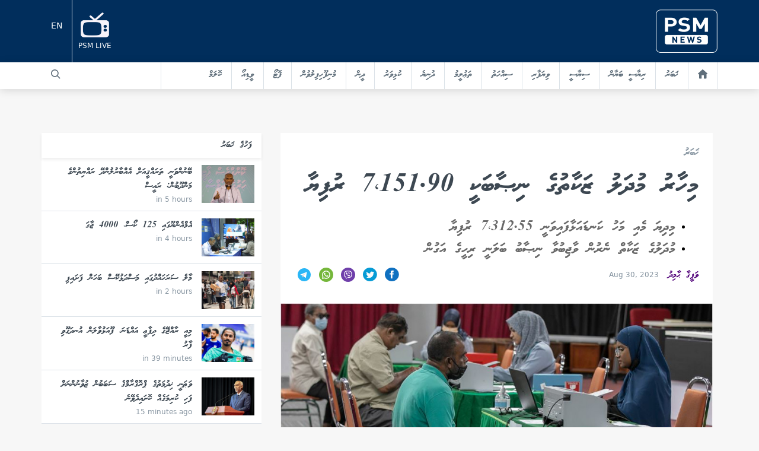

--- FILE ---
content_type: text/html; charset=UTF-8
request_url: https://psmnews.mv/125500
body_size: 13338
content:
<!DOCTYPE html>
<html lang="en">
<head>
    <meta charset="utf-8">
	<meta http-equiv="X-UA-Compatible" content="IE=edge">
	<meta name=viewport content="width=device-width, initial-scale=1.0">
	<meta name="mobile-web-app-capable" content="yes">
	<meta name="csrf-token" content="ahIdKVe76yhXq4N20UBL5WIEGIiaN4bPf3Kekz2L" />
    <meta name="content-language" content="dv">
    <meta name="google" content="notranslate" />

    <link rel="stylesheet" href="/css/front.css?id=d59b3643a6140ae7e3ff">
    
    <script async src="https://pagead2.googlesyndication.com/pagead/js/adsbygoogle.js?client=ca-pub-6557881055674925"
            crossorigin="anonymous"></script>
    

    <link rel="apple-touch-icon" sizes="180x180" href="/favicon/apple-touch-icon.png">
    <link rel="icon" type="image/png" sizes="32x32" href="/favicon/favicon-32x32.png">
    <link rel="icon" type="image/png" sizes="16x16" href="/favicon/favicon-16x16.png">
    <link rel="manifest" href="/favicon/site.webmanifest">
    <link rel="mask-icon" href="/favicon/safari-pinned-tab.svg" color="#540081">
    <link rel="shortcut icon" href="/favicon/favicon.ico">
    <meta name="msapplication-TileColor" content="#540081">
    <meta name="msapplication-config" content="/favicon/browserconfig.xml">
    <meta name="theme-color" content="#ffffff">

    <title>މިހާރު މުދަލު ޒަކާތުގެ ނިޞާބަކީ 7،151.90 ރުފިޔާ</title>

	<meta name="robots" content="all" />    <meta name="site_name" content="PSMnews.mv" /><meta property="og:site_name" content="PSMnews.mv" />        <meta name="locale" content="en_EN" /><meta property="og:locale" content="en_EN" />    <meta property="fb:app_id" content="202690487129158" />
    <meta property="fb:pages" content="792628237518727" />
    <meta name="theme-color" content="#540081">
    <meta property="fb:pages" content="682778605132943" />

    <title>މިހާރު މުދަލު ޒަކާތުގެ ނިޞާބަކީ 7،151.90 ރުފިޔާ</title><meta name="title" content="މިހާރު މުދަލު ޒަކާތުގެ ނިޞާބަކީ 7،151.90 ރުފިޔާ" /><meta property="og:title" content="މިހާރު މުދަލު ޒަކާތުގެ ނިޞާބަކީ 7،151.90 ރުފިޔާ" /><meta name="twitter:title" content="މިހާރު މުދަލު ޒަކާތުގެ ނިޞާބަކީ 7،151.90 ރުފިޔާ" />    <meta name="description" content="PSMNews.mv" /><meta property="og:description" content="PSMNews.mv" /><meta name="twitter:description" content="PSMNews.mv" />    <link rel="image_src" href="https://s3.ap-southeast-1.amazonaws.com/media5.psm.mv/media/post/ogimage_29b703ae2ad53ab697c85716b8bea8d5_125500.png" /><meta name="image" content="https://s3.ap-southeast-1.amazonaws.com/media5.psm.mv/media/post/ogimage_29b703ae2ad53ab697c85716b8bea8d5_125500.png" /><meta property="og:image" content="https://s3.ap-southeast-1.amazonaws.com/media5.psm.mv/media/post/ogimage_29b703ae2ad53ab697c85716b8bea8d5_125500.png" /><meta name="twitter:image" content="https://s3.ap-southeast-1.amazonaws.com/media5.psm.mv/media/post/ogimage_29b703ae2ad53ab697c85716b8bea8d5_125500.png" />    <meta name="url" content="https://psmnews.mv/125500" /><meta property="og:url" content="https://psmnews.mv/125500" />    <meta property="og:type" content="article" />
    <meta name="keywords" content="news, psm, public service media, maldives, politics, entertainment, sports, tvm, dhivehiraajjeyge adu, adu, dhivehi fm, majlistv, majlis tv, maldeeb, ">
    <meta name="article:publisher" content="https://www.facebook.com/newspsm" />
    <meta content="@PSMnewsmv" data-page-subject="true" name="twitter:site" />
    <meta content="@PSMnewsmv" data-page-subject="true" name="twitter:creator" />
	<meta name="twitter:domain" content="www.psmnews.mv" />    <meta name="twitter:widgets:csp" content="on" />    <meta name="twitter:card" content="summary_large_image" />    <meta name="twitter:image:src" content="https://s3.ap-southeast-1.amazonaws.com/media5.psm.mv/media/post/ogimage_29b703ae2ad53ab697c85716b8bea8d5_125500.png" />
    
    <!-- Google Tag Manager -->
    
    <!-- End Google Tag Manager -->

    <!-- OneSignal Integration -->
    <script src="https://cdn.onesignal.com/sdks/OneSignalSDK.js" async=""></script>
    <script>
      var appId = "bd812177-b0ed-4e6f-b024-d6805d94fa74";
      window.OneSignal = window.OneSignal || [];
      OneSignal.push(function() {
        OneSignal.init({
          appId: appId,
        });
      });
    </script>
    <!-- End OneSignal Integration -->

    <!-- Google AdSense Integration -->
    <script data-ad-client="ca-pub-6557881055674925" async src="https://pagead2.googlesyndication.com/pagead/js/adsbygoogle.js"></script>
    <!-- End Google AdSense Integration -->
    <style>
        @media  only screen and (max-width: 2000px) {
            .banner_main {
                background-image: url("/images/riyaasee_banner_website.jpg") !important;
                height: 250px;
                /*width: 100%;*/
                background-size: cover;
            }

            .euro_banner{
                content:url("/images/riyaasee_banner_website.jpg");
                width: 100%;
            }

            .euro_wrap {

            }
        }
        @media  only screen and (max-width: 500px) {
            .banner_main {
                background-image: url("/images/riyaasee_banner_mobile.jpg") !important;
                height: 140px;
                background-size: cover;
            }

            .euro_banner{
                content:url("/images/riyaasee_banner_mobile.jpg");
                width: 100%;
            }

            .euro_wrap {

            }
        }
        a.fill-div {
            display: block;
            height: 100%;
            width: 100%;
            text-decoration: none;
        }
    </style>
    
</head>
<body class="font-sans euro_wrap" >
    <div id="fb-root"></div>
    <script>(function(d, s, id) {
      var js, fjs = d.getElementsByTagName(s)[0];
      if (d.getElementById(id)) return;
      js = d.createElement(s); js.id = id;
      js.src = 'https://connect.facebook.net/en_US/sdk.js#xfbml=1&version=v2.11&appId=317647168419993';
      fjs.parentNode.insertBefore(js, fjs);
    }(document, 'script', 'facebook-jssdk'));</script>
    <div id="app">
        

        
        <style>
    @media  only screen and (max-width: 2000px) {
        .mobile_style {
            display: none;
        }
    }
    @media  only screen and (max-width: 500px) {

    }
</style>

<header class="mb-2 rtl" id="main_nav_psm">
    <div>
        <div class="" style="background: rgba(1, 46, 92, 1) !important;">
            <div class="container mx-auto flex rtl">
                <a href="https://psmnews.mv/" class="text-white ml-auto px-4 py-4 md:px-0">
                    <img src="https://psmnews.mv/images/logo-psm-news.png" class="w-18 md:w-1/2 float-right">
                </a>
                
                <a href="http://www.psmconnect.mv" class="text-white flex flex-col items-center justify-center mr-auto px-4 md:px-0" style="margin: 10px">
                    <img src="https://psmnews.mv/images/icon-livetv.png" class="w-6 md:w-12 float-right">
                    <p class="sans text-xs pt-2">PSM LIVE</p>
                </a>
                <a style="color: white; padding-top: 35px" href="https://psmnews.mv/en" class="mobile_style border-r text-sm border-light-grey text-grey-darker px-4 py-3">
                    EN
                </a>
            </div>
        </div>

        <div class="bg-white nav-shadow flex-row md:flex-auto">
            <div class="hidden main-nav flex-col container md:flex md:flex-row rtl mx-auto w-full md:w-auto ">
                <a href="https://psmnews.mv/" class="nav-item border-light-grey  text-grey-darker"><svg class="icon w-4 hover:text-psm-purple text-grey-darker" viewBox="0 0 22 22" version="1.1" xmlns="http://www.w3.org/2000/svg" xmlns:xlink="http://www.w3.org/1999/xlink"><g id="house-black-silhouette-without-door"  fill-rule="nonzero"><path d="M21.7240418,10.3874639 C22.1228379,9.94903693 22.084328,9.27705945 21.6380579,8.88694835 L11.80613,0.287299773 C11.3598598,-0.102811324 10.6443789,-0.0946392062 10.2075032,0.30572288 L0.342157006,9.34544717 C-0.094718762,9.74580926 -0.116160957,10.4169265 0.294682981,10.8438121 L0.542021215,11.1013055 C0.952363163,11.5281912 1.61563696,11.5790877 2.02253668,11.2146399 L2.75981833,10.5546339 L2.75981833,20.2172312 C2.75981833,20.8100682 3.24036733,21.2900009 3.83300379,21.2900009 L7.67854322,21.2900009 C8.27117968,21.2900009 8.75172868,20.8100682 8.75172868,20.2172312 L8.75172868,13.4573128 L13.6567564,13.4573128 L13.6567564,20.2172312 C13.6482225,20.8096381 14.0722617,21.2895708 14.6648981,21.2895708 L18.7402061,21.2895708 C19.3328426,21.2895708 19.8133916,20.8096381 19.8133916,20.2168011 L19.8133916,10.6906925 C19.8133916,10.6906925 20.0170566,10.8690453 20.2682673,11.0897642 C20.5190478,11.310053 21.04578,11.1334205 21.4445761,10.6945635 L21.7240418,10.3874639 Z" id="icon-home"></path></g></svg></a>
                                                    <a href="https://psmnews.mv/news" class="nav-item border-light-grey  text-grey-darker">ޚަބަރު</a>
                                    <a href="https://psmnews.mv/riyaaseebayaan_2025" class="nav-item border-light-grey  text-grey-darker">ރިޔާސީ ބަޔާން</a>
                                    <a href="https://psmnews.mv/political" class="nav-item border-light-grey  text-grey-darker">ސިޔާސީ</a>
                                    <a href="https://psmnews.mv/business" class="nav-item border-light-grey  text-grey-darker">ވިޔަފާރި</a>
                                    <a href="https://psmnews.mv/health" class="nav-item border-light-grey  text-grey-darker">ސިއްހަތު</a>
                                    <a href="https://psmnews.mv/education" class="nav-item border-light-grey  text-grey-darker">ތަޢުލީމު</a>
                                    <a href="https://psmnews.mv/world" class="nav-item border-light-grey  text-grey-darker">ދުނިޔެ</a>
                                    <a href="https://psmnews.mv/sports" class="nav-item border-light-grey  text-grey-darker">ކުޅިވަރު</a>
                                    <a href="https://psmnews.mv/religion" class="nav-item border-light-grey  text-grey-darker">ދީން</a>
                                    <a href="https://psmnews.mv/17-entertainment" class="nav-item border-light-grey  text-grey-darker">މުނިފޫހިފިލުވުން</a>
                                    <a href="https://psmnews.mv/photo" class="nav-item border-light-grey  text-grey-darker">ފޮޓޯ</a>
                                    <a href="https://psmnews.mv/video" class="nav-item border-light-grey  text-grey-darker">ވީޑިއޯ</a>
                                    <a href="https://psmnews.mv/column" class="nav-item border-light-grey  text-grey-darker">ކޮލަމް</a>
                                
                    
                <a href="#" class="md:mr-auto  border-r border-light-grey text-sm">
                    <form method="GET" action="https://psmnews.mv/search" accept-charset="UTF-8" class="search-mini-form float-right w-4/5 md:w-auto" id="searchForm">
                        <input type="text" name="q" class="tk p-3 pt-2 pb-4 font-waheed w-full">
                    </form>
                    <button type="submit" value="Submit" form="searchForm"><svg class="icon w-4 mx-4 my-3 hover:text-psm-purple text-grey-darker" xmlns="http://www.w3.org/2000/svg" viewBox="0 0 20 20"><path d="M12.9 14.32a8 8 0 1 1 1.41-1.41l5.35 5.33-1.42 1.42-5.33-5.34zM8 14A6 6 0 1 0 8 2a6 6 0 0 0 0 12z"/></svg></button>
                </a>

                

                
                    
                
            </div>

            <div class="container flex rtl mx-auto w-full md:w-auto md:hidden">
                <a class="toggle-nav nav-item mx-auto text-dark-grey mr-auto pl-4 border-0">
                    <svg class="w-4 h-4" viewBox="0 0 18 12" version="1.1" xmlns="http://www.w3.org/2000/svg" xmlns:xlink="http://www.w3.org/1999/xlink"><g transform="translate(-3.000000, -6.000000)" ><path d="M3,18 L21,18 L21,16 L3,16 L3,18 L3,18 Z M3,13 L21,13 L21,11 L3,11 L3,13 L3,13 Z M3,6 L3,8 L21,8 L21,6 L3,6 L3,6 Z" id="Shape"></g></path></svg>                </a>
            </div>
        </div>

        
    </div>
</header>

        
        <div class="container mx-auto my-7">
    <div class="mx-auto text-center">
        <serve-ad location="3" language="dv" tags="[1,19,1]"></serve-ad>
    </div>
</div>

<div class="rtl container mx-auto flex flex-col md:flex-row mb-6">

    <div class="md:w-2/3 px-2">

        <div class="rtl bg-white container mx-auto p-6 md:p-6">
            <a href="/news" class="font-waheed text-grey-dark text-lg mb-3 block">ޚަބަރު</a>
            <h1 class="font-waheed font-normal text-3xl leading-normal text-grey-darkest" style="font-size: 45px">މިހާރު މުދަލު ޒަކާތުގެ ނިޞާބަކީ 7،151.90 ރުފިޔާ</h1>
            <br>
                            
                <ul>
                                        <li>
                        <h3 class="font-waheed font-normal leading-normal " style="font-size: 25px; line-height: 37px; color: dimgrey">މިދިޔަ މެއި މަހު ކަނޑައަޅާފައިވަނީ 7،312.55 ރުފިޔާ</h3>
                    </li>
                                        <li>
                        <h3 class="font-waheed font-normal leading-normal " style="font-size: 25px; line-height: 37px; color: dimgrey">މުދަލުގެ ޒަކާތް ނެރުން ވާޖިބުވާ ނިޞާބު ބަލަނީ ރިހީގެ އަގުން</h3>
                    </li>
                                    </ul>
                
            
            <div class="flex items-center  border-grey-light border-solid">
                                <p>
                                            <a href="https://psmnews.mv/author/106" class="text-psm-purple font-waheed">ވަފީޤާ ޙާމިދު</a>
                                                            </p>
                
                <div class="flex items-center pt-0 px-4">
    <div>
        <div class="ltr text-xs text-grey-dark pl-2 ">
            <time datetime="2023-08-30 11:16:00"></time>
        </div>
    </div>
    </div>                <div class="p-0 px-0 py-3 mr-auto">
    <a href="https://www.facebook.com/dialog/share?app_id=202690487129158&href=https://psmnews.mv/125500" target="_blank" class="px-1"><svg class="icon w-6" viewBox="0 0 22 22" version="1.1" xmlns="http://www.w3.org/2000/svg" xmlns:xlink="http://www.w3.org/1999/xlink">
    <g id="Page-1" stroke="none" stroke-width="1" fill="none" fill-rule="evenodd">
        <g transform="translate(-397.000000, -3063.000000)">
            <g transform="translate(397.000000, 3063.000000)">
                <ellipse id="Oval" fill="#FDFBFB" cx="10.7972701" cy="10.5405405" rx="8.70503645" ry="8.43243243"></ellipse>
                <path d="M10.8812956,0 C4.87210009,0 0,4.71952703 0,10.5405405 C0,16.3615541 4.87210009,21.0810811 10.8812956,21.0810811 C16.890491,21.0810811 21.7625911,16.3615541 21.7625911,10.5405405 C21.7625911,4.71952703 16.890491,0 10.8812956,0 Z M13.6016195,7.02702703 L12.3774737,7.02702703 C11.889629,7.02702703 11.7880702,7.22114865 11.7880702,7.71040541 L11.7880702,8.78378378 L13.6016195,8.78378378 L13.4121036,10.5405405 L11.7880702,10.5405405 L11.7880702,16.6891892 L9.06774631,16.6891892 L9.06774631,10.5405405 L7.25419704,10.5405405 L7.25419704,8.78378378 L9.06774631,8.78378378 L9.06774631,6.75648649 C9.06774631,5.20263514 9.91195349,4.39189189 11.8143667,4.39189189 L13.6016195,4.39189189 L13.6016195,7.02702703 Z" id="Shape" fill="#0F70C0" fill-rule="nonzero"></path>
            </g>
        </g>
    </g>
</svg></a>
    <a href="https://twitter.com/intent/tweet?text=މިހާރު މުދަލު ޒަކާތުގެ ނިޞާބަކީ 7،151.90 ރުފިޔާ&url=https://psmnews.mv/125500" target="_blank" class="px-1"><svg class="icon w-6" viewBox="0 0 22 22" version="1.1" xmlns="http://www.w3.org/2000/svg" xmlns:xlink="http://www.w3.org/1999/xlink">
    <g id="Page-1" stroke="none" stroke-width="1" fill="none" fill-rule="evenodd">
        <g id="PSM-HOMEPAGE" transform="translate(-450.000000, -3063.000000)">
            <g id="iconmonstr-twitter-4" transform="translate(450.000000, 3063.000000)">
                <ellipse id="Oval" fill="#FDFBFB" cx="10.7972701" cy="10.5405405" rx="8.70503645" ry="8.43243243"></ellipse>
                <path d="M10.8812956,0 C4.87210009,0 0,4.71952703 0,10.5405405 C0,16.3615541 4.87210009,21.0810811 10.8812956,21.0810811 C16.890491,21.0810811 21.7625911,16.3615541 21.7625911,10.5405405 C21.7625911,4.71952703 16.890491,0 10.8812956,0 Z M16.3817905,8.47195946 C16.5477302,12.0206081 13.8156183,15.9768243 8.97888239,15.9768243 C7.50809394,15.9768243 6.13977102,15.5587162 4.98726047,14.8428378 C6.369185,15.0009459 7.74838922,14.6285135 8.8428662,13.7984459 C7.70395726,13.7782432 6.74186938,13.0483108 6.40908309,12.0460811 C6.81803845,12.1216216 7.22064638,12.0996622 7.58607656,12.0030405 C6.33382079,11.7588514 5.4687578,10.6661486 5.49686781,9.49702703 C5.84869637,9.68587838 6.24949075,9.79918919 6.6765816,9.81236486 C5.51681685,9.06135135 5.18856444,7.57777027 5.87045896,6.44378378 C7.15445183,7.97040541 9.07409373,8.97439189 11.2385648,9.0797973 C10.8586262,7.50222973 12.09456,5.98175676 13.776627,5.98175676 C14.524716,5.98175676 15.2020767,6.28831081 15.6772266,6.77844595 C16.2702572,6.66601351 16.8288304,6.4552027 17.3311835,6.16621622 C17.136227,6.75560811 16.7236445,7.24925676 16.1859272,7.56195946 C16.7127632,7.50047297 17.2151164,7.3652027 17.6811985,7.16405405 C17.3329971,7.67175676 16.8923046,8.11621622 16.3817905,8.47195946 L16.3817905,8.47195946 Z" id="Shape" fill="#069BD5" fill-rule="nonzero"></path>
            </g>
        </g>
    </g>
</svg></a>
    <a href="viber://forward?text=%DE%89%DE%A8%DE%80%DE%A7%DE%83%DE%AA%20%DE%89%DE%AA%DE%8B%DE%A6%DE%8D%DE%AA%20%DE%92%DE%A6%DE%86%DE%A7%DE%8C%DE%AA%DE%8E%DE%AC%20%DE%82%DE%A8%DE%9E%DE%A7%DE%84%DE%A6%DE%86%DE%A9%207%D8%8C151.90%20%DE%83%DE%AA%DE%8A%DE%A8%DE%94%DE%A7%20https%3A%2F%2Fpsmnews.mv%2F125500" class="px-1"><svg class="icon w-6" viewBox="0 0 22 22" version="1.1" xmlns="http://www.w3.org/2000/svg" xmlns:xlink="http://www.w3.org/1999/xlink">

        <g id="viber" fill-rule="nonzero">
            <circle id="Oval" fill="#6F3FAA" cx="11" cy="11" r="11"></circle>
            <path d="M16.8191289,7.73110937 L16.8155195,7.71658594 C16.5216133,6.52837109 15.196543,5.25340234 13.979668,4.98815625 L13.9659609,4.98532031 C11.9977344,4.60985938 10.0020508,4.60985938 8.03425391,4.98532031 L8.02011719,4.98815625 C6.80367188,5.25340234 5.47855859,6.52845703 5.18426563,7.71658594 L5.181,7.73110937 C4.81765625,9.39043359 4.81765625,11.0732617 5.181,12.7325859 L5.18426563,12.7471094 C5.46605469,13.8845781 6.69242578,15.1010234 7.86388281,15.4355352 L7.86388281,16.7618945 C7.86388281,17.2419844 8.44890234,17.4777539 8.78156641,17.1312969 L10.1254141,15.7344258 C10.4169141,15.7507109 10.708543,15.7598203 11.0000859,15.7598203 C11.9908164,15.7598203 12.9820195,15.6661055 13.965918,15.478418 L13.979625,15.475582 C15.1965,15.2103359 16.5215703,13.9352813 16.8154766,12.7471523 L16.8190859,12.7326289 C17.1824297,11.0732617 17.1824297,9.39051953 16.8191289,7.73110937 Z M15.7556094,12.4920039 C15.5593711,13.2672031 14.5533008,14.2309063 13.7539102,14.4089688 C12.7074063,14.608 11.6525664,14.6930352 10.5988008,14.6638594 C10.577832,14.6632578 10.5576797,14.6714219 10.5431133,14.6864609 C10.3935391,14.8399453 9.56192188,15.6937344 9.56192188,15.6937344 L8.51829688,16.7648594 C8.44198438,16.8444375 8.30792188,16.7902539 8.30792188,16.6804688 L8.30792188,14.4832188 C8.30792188,14.4469102 8.28201172,14.4161016 8.24634766,14.4090547 C8.24613281,14.4089688 8.24596094,14.4089688 8.24574609,14.4089258 C7.44635547,14.2308633 6.44062891,13.2671602 6.24404688,12.4919609 C5.91701172,10.9920938 5.91701172,9.47160156 6.24404688,7.97173438 C6.44062891,7.19653516 7.44635547,6.23283203 8.24574609,6.05476953 C10.0734648,5.70715234 11.9266211,5.70715234 13.7539531,6.05476953 C14.5537305,6.23283203 15.5594141,7.19653516 15.7556523,7.97173438 C16.0830312,9.47164453 16.0830312,10.9921367 15.7556094,12.4920039 Z" id="Shape" fill="#FFFFFF"></path>
            <path d="M12.7389453,13.5062383 C12.6160547,13.4688984 12.4989648,13.4438477 12.390125,13.3987734 C11.2630117,12.9311445 10.2257461,12.3278633 9.40414063,11.4031328 C8.93689844,10.8772812 8.57119141,10.283582 8.26207422,9.65529297 C8.11546484,9.35734766 7.99192969,9.04775781 7.86598828,8.74010156 C7.75117578,8.45960156 7.92030078,8.16982031 8.09836328,7.95841406 C8.26546875,7.76002734 8.48052734,7.60826172 8.71341797,7.49632812 C8.89517578,7.40901562 9.07444141,7.459375 9.20721484,7.61341797 C9.49416016,7.94651172 9.75781641,8.29662109 9.97119922,8.68273828 C10.1024687,8.92022656 10.0664609,9.21052344 9.82854297,9.37212891 C9.77070703,9.41140234 9.71802734,9.45755078 9.6641875,9.50189453 C9.61692188,9.54078125 9.57249219,9.58005469 9.54009375,9.63269141 C9.48092578,9.72898438 9.47808984,9.84263672 9.51616016,9.94735156 C9.80950781,10.7534883 10.3039492,11.3804023 11.1154141,11.7180938 C11.2452656,11.7721055 11.3756328,11.8349688 11.52525,11.8175664 C11.7757578,11.7883047 11.8568828,11.5134766 12.0324531,11.369918 C12.2040273,11.229625 12.4233398,11.2277773 12.6081484,11.3447383 C12.793043,11.4617852 12.9722227,11.5873398 13.1503711,11.7143125 C13.3252539,11.8389219 13.4993203,11.9607383 13.660582,12.1028359 C13.8156992,12.2394336 13.8691094,12.4186133 13.7817539,12.6039375 C13.6219102,12.9434336 13.3892344,13.2257812 13.0536914,13.4060781 C12.9589453,13.4568672 12.8457656,13.4733242 12.7389453,13.5062383 C12.6160547,13.4688984 12.8457656,13.4733242 12.7389453,13.5062383 Z" id="Shape" fill="#FFFFFF"></path>
            <path d="M11.0030508,7.10814844 C12.4772656,7.14948437 13.688168,8.12783984 13.9476563,9.58533984 C13.9918711,9.83369922 14.0075977,10.0875586 14.0272773,10.3396563 C14.0355703,10.4456602 13.9755,10.5463789 13.8611172,10.5477969 C13.7429531,10.5492148 13.6898008,10.4503008 13.6820664,10.3443828 C13.6668984,10.1346094 13.6563711,9.92384766 13.6274531,9.71587891 C13.4748711,8.61764062 12.599168,7.70906641 11.506043,7.51411719 C11.3415156,7.48476953 11.17325,7.47707812 11.0065742,7.45958984 C10.9012578,7.44854687 10.7633281,7.4421875 10.7399961,7.31121875 C10.7204453,7.20143359 10.8130859,7.11403516 10.9176289,7.10840625 C10.9459453,7.10673047 10.9745195,7.1080625 11.0030508,7.10814844 C12.4773516,7.14948438 10.9745195,7.1080625 11.0030508,7.10814844 Z" id="Shape" fill="#FFFFFF"></path>
            <path d="M13.2434844,10.0125352 C13.2410352,10.0309688 13.2397891,10.0742383 13.2289609,10.1149727 C13.1898594,10.262957 12.9653906,10.2814766 12.9137852,10.1321602 C12.8984453,10.0878594 12.896168,10.0374141 12.896082,9.98971875 C12.8955664,9.67750781 12.8277187,9.36555469 12.6702383,9.09386328 C12.508375,8.81460938 12.2610469,8.57995703 11.9710508,8.43785938 C11.7956523,8.35200781 11.6060312,8.29859766 11.4137891,8.26684375 C11.3297852,8.25292188 11.2448789,8.24454297 11.1604453,8.23276953 C11.0581367,8.21854688 11.0034805,8.15336328 11.0083789,8.05255859 C11.0128906,7.95811328 11.0819414,7.89009375 11.1848945,7.89598047 C11.5231875,7.91514453 11.8500078,7.98836328 12.150832,8.14760547 C12.7624492,8.47154687 13.1118711,8.98278906 13.2138789,9.66551953 C13.2184766,9.6965 13.2258672,9.72709375 13.2282305,9.75811719 C13.2339883,9.8346875 13.2376406,9.91138672 13.2434844,10.0125352 C13.2410352,10.0308828 13.2376406,9.91138672 13.2434844,10.0125352 Z" id="Shape" fill="#FFFFFF"></path>
            <path d="M12.3265313,9.97682813 C12.2032109,9.9790625 12.1372109,9.91074219 12.1244492,9.79773437 C12.1156406,9.71892969 12.1085937,9.63900781 12.0897734,9.56226563 C12.0527344,9.41114453 11.9724258,9.27115234 11.8453242,9.17855469 C11.7853398,9.13485547 11.7173203,9.10301562 11.6461211,9.08239063 C11.5556719,9.05622266 11.4616562,9.06344141 11.3714648,9.04135547 C11.2734531,9.01733594 11.2192266,8.93792969 11.2346523,8.84601953 C11.2486602,8.76231641 11.330043,8.69700391 11.4215234,8.70366406 C11.9930937,8.74491406 12.4015977,9.04041016 12.4599062,9.71330078 C12.4640742,9.76078125 12.4688867,9.81092578 12.4583594,9.85642969 C12.4402266,9.93407422 12.3826484,9.97304688 12.3265313,9.97682813 C12.203168,9.97901953 12.3826484,9.97304688 12.3265313,9.97682813 Z" id="Shape" fill="#FFFFFF"></path>
        </g>

</svg></a>
    <a href="whatsapp://send?text=?text=%DE%89%DE%A8%DE%80%DE%A7%DE%83%DE%AA%20%DE%89%DE%AA%DE%8B%DE%A6%DE%8D%DE%AA%20%DE%92%DE%A6%DE%86%DE%A7%DE%8C%DE%AA%DE%8E%DE%AC%20%DE%82%DE%A8%DE%9E%DE%A7%DE%84%DE%A6%DE%86%DE%A9%207%D8%8C151.90%20%DE%83%DE%AA%DE%8A%DE%A8%DE%94%DE%A7%20https%3A%2F%2Fpsmnews.mv%2F125500" class="px-1"><svg class="icon w-6" viewBox="0 0 512 512" version="1.1" xmlns="http://www.w3.org/2000/svg" xmlns:xlink="http://www.w3.org/1999/xlink"><g id="whatsapp" fill-rule="nonzero"><circle id="Oval" fill="#75B73B" cx="256" cy="256" r="256"></circle><g id="Group" transform="translate(109.000000, 108.000000)" fill="#FFFFFF"><path d="M139.837,0.447 C61.808,4.159 0.233,69.143 0.468,147.258 C0.54,171.05 6.284,193.507 16.418,213.353 L0.861,288.867 C0.02,292.953 3.704,296.53 7.762,295.568 L81.757,278.038 C100.768,287.509 122.121,292.977 144.719,293.322 C224.472,294.541 290.97,231.217 293.459,151.493 C296.121,66.035 225.591,-3.638 139.837,0.447 Z M228.13,227.936 C206.461,249.605 177.647,261.54 147,261.54 C129.056,261.54 111.874,257.513 95.934,249.574 L85.632,244.44 L40.262,255.187 L49.811,208.831 L44.736,198.888 C36.46,182.682 32.264,165.16 32.264,146.804 C32.264,116.156 44.199,87.345 65.868,65.674 C87.344,44.196 116.627,32.07 147.002,32.07 C177.646,32.07 206.46,44.005 228.129,65.674 C249.798,87.343 261.733,116.157 261.733,146.801 C261.735,177.177 249.607,206.459 228.13,227.936 Z" id="Shape"></path><path d="M218.115,178.582 L189.731,170.433 C186.002,169.364 181.982,170.423 179.263,173.193 L172.321,180.263 C169.395,183.247 164.955,184.204 161.081,182.637 C147.654,177.203 119.409,152.089 112.2,139.531 C110.116,135.907 110.461,131.379 113.017,128.069 L119.075,120.23 C121.449,117.16 121.949,113.033 120.38,109.483 L108.439,82.475 C105.579,76.007 97.313,74.123 91.912,78.691 C83.991,85.392 74.592,95.571 73.451,106.851 C71.436,126.738 79.966,151.805 112.213,181.906 C149.47,216.684 179.307,221.275 198.736,216.57 C209.755,213.903 218.561,203.205 224.115,194.444 C227.906,188.467 224.91,180.535 218.115,178.582 Z" id="Shape"></path></g></g></svg></a>
    <a href="https://t.me/share/url?url=https%3A%2F%2Fpsmnews.mv%2F125500&text= %DE%89%DE%A8%DE%80%DE%A7%DE%83%DE%AA%20%DE%89%DE%AA%DE%8B%DE%A6%DE%8D%DE%AA%20%DE%92%DE%A6%DE%86%DE%A7%DE%8C%DE%AA%DE%8E%DE%AC%20%DE%82%DE%A8%DE%9E%DE%A7%DE%84%DE%A6%DE%86%DE%A9%207%D8%8C151.90%20%DE%83%DE%AA%DE%8A%DE%A8%DE%94%DE%A7" class="px-1"><svg class="icon w-6" viewBox="0 0 48 48" width="22px" height="22px" version="1.1" xmlns="http://www.w3.org/2000/svg" xmlns:xlink="http://www.w3.org/1999/xlink">
    <g id="telegram" fill-rule="nonzero">
        <circle id="Oval" fill="#29b6f6" cx="24" cy="24" r="24"></circle>
        <path fill="#29b6f6" d="M24 4A20 20 0 1 0 24 44A20 20 0 1 0 24 4Z"></path><path fill="#fff" d="M33.95,15l-3.746,19.126c0,0-0.161,0.874-1.245,0.874c-0.576,0-0.873-0.274-0.873-0.274l-8.114-6.733 l-3.97-2.001l-5.095-1.355c0,0-0.907-0.262-0.907-1.012c0-0.625,0.933-0.923,0.933-0.923l21.316-8.468 c-0.001-0.001,0.651-0.235,1.126-0.234C33.667,14,34,14.125,34,14.5C34,14.75,33.95,15,33.95,15z"></path><path fill="#b0bec5" d="M23,30.505l-3.426,3.374c0,0-0.149,0.115-0.348,0.12c-0.069,0.002-0.143-0.009-0.219-0.043 l0.964-5.965L23,30.505z"></path><path fill="#cfd8dc" d="M29.897,18.196c-0.169-0.22-0.481-0.26-0.701-0.093L16,26c0,0,2.106,5.892,2.427,6.912 c0.322,1.021,0.58,1.045,0.58,1.045l0.964-5.965l9.832-9.096C30.023,18.729,30.064,18.416,29.897,18.196z"></path>
    </g>
</svg>

</a>
</div>            </div>
        </div>
        <div class="rtl bg-white container mx-auto">
                        <slider v-cloak>
			<template slot-scope="props">
										<figure class="leading-zero rtl relative ">
					<img class="w-full" src="https://s3.ap-southeast-1.amazonaws.com/media5.psm.mv/media/post/big_KEA5o3GZFWqFPtiSQpXirU24h.JPG" alt="">
										<div class="pin-b pin-r pin-l p-4 bg-black">
						<span class="font-faseyha text-white leading-normal">އިސްލާމިކް މިނިސްޓްރީގައި ބަޔަކު ޒަކާތް ދައްކަނީ / ފޮޓޯ: އިސްލާމިކް މިނިސްޓްރީ</span>
					</div>
					
									</figure>
									</template>
		</slider>
			        </div>
        <div class="rtl bg-white container mx-auto mb-7 p-6 md:p-6">
            <div class="content block">
                <p class="t-block font-faseyha md:pl-8 text-lg   text-grey-darkest " style="line-height: 32px;margin-bottom: 25px;">
			ރާއްޖޭގައި ފައިސާއިން މުދަލުގެ ޒަކާތް ނެރުން ވާޖިބުވާ ނިޞާބަކީ 7،151.90 ރުފިޔާ ކަމުގައި އިސްލާމިކް މިނިސްޓްރީން ކަނޑައަޅުއްވައިފިއެވެ.<br />
<br />
އިސްލާމިކް މިނިސްޓްރީން ވިދާޅުވީ މި މަހުގެ 29 ވަނަ ދުވަހުން ފެށިގެން ފައިސާއިން މުދަލުގެ ޒަކާތް ނެރުން ވާޖިބުވާ ނިސާބަކީ 7،151.90 ރުފިޔާކަމަށެވެ. މީގެ ކުރިން މިދިޔަ މެއި މަހު ކަނޑައަޅާފައިވަނީ 7،312.55 ރުފިޔާއެވެ.<br />
<br />
ރާއްޖޭގައި މުދަލުގެ ޒަކާތް ނެރުން ވާޖިބުވާ ނިޞާބު ބަލަނީ ރަން ރިހީގެ އަގުންނެވެ. އެހެންކަމުން ދުނިޔޭގެ ބާޒާރުގައި ރަނާއި ރިހީގެ އަގަށް އަންނަ ބަދަލާއި ގުޅިގެން މުދަލުގެ ޒަކާތް ވާޖިބުވާ ނިޞާބަށް ދަނީ ބަދަލު ގެންނަމުންދެއެވެ. އެމީހެއްގެ މިލްކިއްޔާތުގައި ނިޞާބު ހަމަވާ ޢަދަދަށް އަތުގައި ނުވަތަ ބޭންކްގައި ފައިސާ ހުރިނަމަ ހިޖުރީ ގޮތުން އަހަރެއްވުމުން އޭގެ 2.5 އިންސައްތަ މުދަލު ޒަކާތުގެ ގޮތުގައި ނެރުން ވާޖިބުވާނެއެވެ.<br />
<br />
މުދަލު ޒަކާތް މީގެކުރިން އިސްލާމިކް މިނިސްޓްރީއަށް ދައްކަމުންއައި ނަމަވެސް، 2016 ވަނަ އަހަރުން ފެށިގެން މުދަލު ޒަކާތް ބަލައިގަންނަނީ މީރާއަށެވެ. އެގޮތުން މީރާއަށް އޮންލައިކޮށް ވެސް މުދަލު ޒަކާތް ދެއްކޭނެއެވެ. އަދި އެމީހަކު މުދަލު ޒަކާތް ދައްކަން ޖެހޭ މިންވަރުވެސް މީރާ ވެބްސައިޓު މެދުވެރިކޮށް ބެލޭނެއެވެ.
		</p>
	            </div>
        </div>

        
        <div class="my-6">
            <div class="ads bg-white">
                <serve-ad location="5" language="dv" tags="[1,19,1]"></serve-ad>
            </div>
        </div>

        <div class="my-8 flex flex-col">
        <div class="flex flex-col">
        <div class="comment-success bg-purple-lightest text-purple-dark px-4 py-3 relative" role="alert" style="color: rgba(74, 74, 74, 0.67); background-color: rgba(173, 173, 173, 0.76);">
          <strong class="font-waheed px-4">ޚިޔާލު ފާޅުކުރުމަށް ކަނޑައެޅިފައިވާ ވަގުތު ހަމަވެއްޖެ، ޝުކުރިއްޔާ</strong>
        </div>
    </div>
        <div class="comment-list">

        
    </div>
</div>
        
    </div>

    <div class="md:w-1/3 md:mr-6">

        <div class="bg-white mb-6">
    <div class="side-nav-shadow flex relative z-10">
        <a class="nav-item border-light-grey border-r-0 hover:text-psm-purple text-grey-darkest">ފަހުގެ ޚަބަރު</a>
    </div>
    <div>
                <a href="https://psmnews.mv/173128" class="bg-white border-b flex flex-row w-full p-3">
            <figure class="leading-zero h-16 w-24 bg-cover bg-center relative" style="background-image: url('https://s3.ap-southeast-1.amazonaws.com/media5.psm.mv/media/post/mini_rvxP0Jvu3hR7zHTRYfM3usHNe.JPG');"></figure>
            <div class="px-4 w-4/5">
                <h2 class="font-waheed font-normal text-base leading-normal  text-grey-darkest">ބޭނުންވަނީ ތަރައްޤީއަށް އެއްބާރުލުންދޭ ރައްޔިތުންގެ މަންދޫބުން: ރައީސް</h2>
                <div class="flex items-center py-0">
                    <div class="flex items-center pt-1">
    <div>
        <div class="ltr text-xs text-grey-dark pl-2 ">
            <time datetime="2026-01-24 23:25:00"></time>
        </div>
    </div>
    </div>                </div>
            </div>
        </a>
                <a href="https://psmnews.mv/173115" class="bg-white border-b flex flex-row w-full p-3">
            <figure class="leading-zero h-16 w-24 bg-cover bg-center relative" style="background-image: url('https://s3.ap-southeast-1.amazonaws.com/media5.psm.mv/media/post/mini_EWIyufo7297a0X2eyzyZ9i01j.jpg');"></figure>
            <div class="px-4 w-4/5">
                <h2 class="font-waheed font-normal text-base leading-normal  text-grey-darkest">އެމްއެންޔޫގައި 125 ކޯސް، 4000 ޖާގަ</h2>
                <div class="flex items-center py-0">
                    <div class="flex items-center pt-1">
    <div>
        <div class="ltr text-xs text-grey-dark pl-2 ">
            <time datetime="2026-01-24 22:43:00"></time>
        </div>
    </div>
    </div>                </div>
            </div>
        </a>
                <a href="https://psmnews.mv/173125" class="bg-white border-b flex flex-row w-full p-3">
            <figure class="leading-zero h-16 w-24 bg-cover bg-center relative" style="background-image: url('https://s3.ap-southeast-1.amazonaws.com/media5.psm.mv/media/post/mini_pN4XeH8sVbYx3rXRY7uPvuygZ.jpg');"></figure>
            <div class="px-4 w-4/5">
                <h2 class="font-waheed font-normal text-base leading-normal  text-grey-darkest">މާލެ ސަރަހައްދުގައި މަސްދަޅުކޭސް ބަހަން ފަށައިފި</h2>
                <div class="flex items-center py-0">
                    <div class="flex items-center pt-1">
    <div>
        <div class="ltr text-xs text-grey-dark pl-2 ">
            <time datetime="2026-01-24 21:00:00"></time>
        </div>
    </div>
    </div>                </div>
            </div>
        </a>
                <a href="https://psmnews.mv/173124" class="bg-white border-b flex flex-row w-full p-3">
            <figure class="leading-zero h-16 w-24 bg-cover bg-center relative" style="background-image: url('https://s3.ap-southeast-1.amazonaws.com/media5.psm.mv/media/post/mini_y8cxP4hWFTsicmjoHXfrYsOSp.jpg');"></figure>
            <div class="px-4 w-4/5">
                <h2 class="font-waheed font-normal text-base leading-normal  text-grey-darkest">މިއީ ރާއްޖޭގެ ދިފާޢީ އައްޑަނަ، ފޫއަޅުވާލަން އުނދަގޫވި ފާރު</h2>
                <div class="flex items-center py-0">
                    <div class="flex items-center pt-1">
    <div>
        <div class="ltr text-xs text-grey-dark pl-2 ">
            <time datetime="2026-01-24 19:29:30"></time>
        </div>
    </div>
    </div>                </div>
            </div>
        </a>
                <a href="https://psmnews.mv/173121" class="bg-white border-b flex flex-row w-full p-3">
            <figure class="leading-zero h-16 w-24 bg-cover bg-center relative" style="background-image: url('https://s3.ap-southeast-1.amazonaws.com/media5.psm.mv/media/post/mini_tm4vOPIlFjo2yx455tLemt6K0.jpg');"></figure>
            <div class="px-4 w-4/5">
                <h2 class="font-waheed font-normal text-base leading-normal  text-grey-darkest">ވަޠަނީ ޚިދުމަތުގެ ޕްރޮގްރާމްގެ ސަބަބުން ޒުވާނުންނަށް ފަހި ކުރިމަގެއް ކޮށައިދެވޭނެ</h2>
                <div class="flex items-center py-0">
                    <div class="flex items-center pt-1">
    <div>
        <div class="ltr text-xs text-grey-dark pl-2 ">
            <time datetime="2026-01-24 18:35:00"></time>
        </div>
    </div>
    </div>                </div>
            </div>
        </a>
            </div>
</div>

        <div class="ads bg-white">
            <serve-ad location="4" language="dv" tags="[1,19,1]"></serve-ad>
        </div>
    </div>

</div>

        
        <footer class="w-full footer-bg">

    <div class="container mx-auto py-4">
        <div class="flex flex-col md:flex-row">
            <div class="flex flex-col md:flex-row md:w-1/3">
                <a href="http://psm.mv" target="_blank" class="text-center md:text-left md:mr-7">
                    <img src="https://psmnews.mv/images/psm-official-logo.png " alt="" class="w-18 md:w-auto">
                </a>
                <div class="w-auto text-center md:text-left md:ml-7">
                    <div class="py-4 md:py-0">
                        <a href="https://www.facebook.com/newspsm" target="_blank"  class="mr-2"><svg class="icon w-6" viewBox="0 0 22 22" version="1.1" xmlns="http://www.w3.org/2000/svg" xmlns:xlink="http://www.w3.org/1999/xlink">
    <g id="Page-1" stroke="none" stroke-width="1" fill="none" fill-rule="evenodd">
        <g transform="translate(-397.000000, -3063.000000)">
            <g transform="translate(397.000000, 3063.000000)">
                <ellipse id="Oval" fill="#FDFBFB" cx="10.7972701" cy="10.5405405" rx="8.70503645" ry="8.43243243"></ellipse>
                <path d="M10.8812956,0 C4.87210009,0 0,4.71952703 0,10.5405405 C0,16.3615541 4.87210009,21.0810811 10.8812956,21.0810811 C16.890491,21.0810811 21.7625911,16.3615541 21.7625911,10.5405405 C21.7625911,4.71952703 16.890491,0 10.8812956,0 Z M13.6016195,7.02702703 L12.3774737,7.02702703 C11.889629,7.02702703 11.7880702,7.22114865 11.7880702,7.71040541 L11.7880702,8.78378378 L13.6016195,8.78378378 L13.4121036,10.5405405 L11.7880702,10.5405405 L11.7880702,16.6891892 L9.06774631,16.6891892 L9.06774631,10.5405405 L7.25419704,10.5405405 L7.25419704,8.78378378 L9.06774631,8.78378378 L9.06774631,6.75648649 C9.06774631,5.20263514 9.91195349,4.39189189 11.8143667,4.39189189 L13.6016195,4.39189189 L13.6016195,7.02702703 Z" id="Shape" fill="#0F70C0" fill-rule="nonzero"></path>
            </g>
        </g>
    </g>
</svg></a>
                        <a href="https://twitter.com/PSMnewsmv" target="_blank" class="mr-2"><svg class="icon w-6" viewBox="0 0 22 22" version="1.1" xmlns="http://www.w3.org/2000/svg" xmlns:xlink="http://www.w3.org/1999/xlink">
    <g id="Page-1" stroke="none" stroke-width="1" fill="none" fill-rule="evenodd">
        <g id="PSM-HOMEPAGE" transform="translate(-450.000000, -3063.000000)">
            <g id="iconmonstr-twitter-4" transform="translate(450.000000, 3063.000000)">
                <ellipse id="Oval" fill="#FDFBFB" cx="10.7972701" cy="10.5405405" rx="8.70503645" ry="8.43243243"></ellipse>
                <path d="M10.8812956,0 C4.87210009,0 0,4.71952703 0,10.5405405 C0,16.3615541 4.87210009,21.0810811 10.8812956,21.0810811 C16.890491,21.0810811 21.7625911,16.3615541 21.7625911,10.5405405 C21.7625911,4.71952703 16.890491,0 10.8812956,0 Z M16.3817905,8.47195946 C16.5477302,12.0206081 13.8156183,15.9768243 8.97888239,15.9768243 C7.50809394,15.9768243 6.13977102,15.5587162 4.98726047,14.8428378 C6.369185,15.0009459 7.74838922,14.6285135 8.8428662,13.7984459 C7.70395726,13.7782432 6.74186938,13.0483108 6.40908309,12.0460811 C6.81803845,12.1216216 7.22064638,12.0996622 7.58607656,12.0030405 C6.33382079,11.7588514 5.4687578,10.6661486 5.49686781,9.49702703 C5.84869637,9.68587838 6.24949075,9.79918919 6.6765816,9.81236486 C5.51681685,9.06135135 5.18856444,7.57777027 5.87045896,6.44378378 C7.15445183,7.97040541 9.07409373,8.97439189 11.2385648,9.0797973 C10.8586262,7.50222973 12.09456,5.98175676 13.776627,5.98175676 C14.524716,5.98175676 15.2020767,6.28831081 15.6772266,6.77844595 C16.2702572,6.66601351 16.8288304,6.4552027 17.3311835,6.16621622 C17.136227,6.75560811 16.7236445,7.24925676 16.1859272,7.56195946 C16.7127632,7.50047297 17.2151164,7.3652027 17.6811985,7.16405405 C17.3329971,7.67175676 16.8923046,8.11621622 16.3817905,8.47195946 L16.3817905,8.47195946 Z" id="Shape" fill="#069BD5" fill-rule="nonzero"></path>
            </g>
        </g>
    </g>
</svg></a>
                        <a href="https://www.youtube.com/user/mbcnewsmv" target="_blank" class="mr-2"><svg class="icon w-6"  viewBox="0 0 22 22" version="1.1" xmlns="http://www.w3.org/2000/svg" xmlns:xlink="http://www.w3.org/1999/xlink">
    <g stroke="none" stroke-width="1" fill="none" fill-rule="evenodd">
        <g transform="translate(-423.000000, -3063.000000)">
            <g id="iconmonstr-youtube-9" transform="translate(423.000000, 3063.000000)">
                <ellipse id="Oval" fill="#FDFBFB" cx="10.7972701" cy="10.5405405" rx="8.70503645" ry="8.43243243"></ellipse>
                <path d="M10.8812956,0 C4.87210009,0 0,4.71952703 0,10.5405405 C0,16.3615541 4.87210009,21.0810811 10.8812956,21.0810811 C16.890491,21.0810811 21.7625911,16.3615541 21.7625911,10.5405405 C21.7625911,4.71952703 16.890491,0 10.8812956,0 Z M14.9082817,14.8375676 C13.0022414,14.9640541 8.75672261,14.9640541 6.85340266,14.8375676 C4.7895836,14.7005405 4.54928832,13.722027 4.53387315,10.5405405 C4.54928832,7.35290541 4.79230392,6.38054054 6.85340266,6.24351351 C8.75672261,6.11702703 13.0031482,6.11702703 14.9082817,6.24351351 C16.9730075,6.38054054 17.212396,7.35905405 17.228718,10.5405405 C17.212396,13.7281757 16.9702872,14.7005405 14.9082817,14.8375676 Z M9.06774631,8.48337838 L13.5263572,10.537027 L9.06774631,12.5977027 L9.06774631,8.48337838 L9.06774631,8.48337838 Z" id="Shape" fill="#CC1515" fill-rule="nonzero"></path>
            </g>
        </g>
    </g>
</svg></a>
                        
                    </div>

                    <p class="text-white text-xs leading-normal py-2"><strong>Public Service Media</strong> <br> Radio Building, Ameenee Magu <br> Male', 20331, Republic of Maldives</p>

                    <div class="flex flex-col">
                        <a class="text-white text-xs my-1"><svg class="icon w-4 mr-2" viewBox="0 0 13 13" version="1.1" xmlns="http://www.w3.org/2000/svg" xmlns:xlink="http://www.w3.org/1999/xlink">
    <g id="Page-1" stroke="none" stroke-width="1" fill="none" fill-rule="evenodd">
        <g transform="translate(-396.000000, -3179.000000)" fill="#FFFFFF" fill-rule="nonzero">
            <g id="phone" transform="translate(396.000000, 3179.000000)">
                <path d="M5.80318139,0.949004614 C2.59837447,0.949004614 0,3.46600925 0,6.57045551 C0,9.67490177 2.59837447,12.1919064 5.80318139,12.1919064 C9.00798831,12.1919064 11.6063628,9.67490177 11.6063628,6.57045551 C11.6063628,3.46600925 9.00798831,0.949004614 5.80318139,0.949004614 Z M7.46917805,9.30013837 C5.68760136,10.0890153 2.92286903,4.88261488 4.66430704,4.00285781 L5.17353621,3.75973006 L6.0178991,5.35669057 L5.51398952,5.5970076 C4.98444921,5.87199024 6.08705368,7.95801697 6.62868394,7.70364632 L7.12775754,7.46707693 L7.97889081,9.05841598 L7.46917805,9.30013837 L7.46917805,9.30013837 Z" id="Shape"></path>
            </g>
        </g>
    </g>
</svg> +(960) 300 0300</a>
                        <a class="text-white text-xs my-1"><svg class="icon w-4 mr-2" viewBox="0 0 13 13" version="1.1" xmlns="http://www.w3.org/2000/svg" xmlns:xlink="http://www.w3.org/1999/xlink">
    <g id="Page-1" stroke="none" stroke-width="1" fill="none" fill-rule="evenodd">
        <g transform="translate(-395.000000, -3205.000000)" fill="#FFFFFF" fill-rule="nonzero">
            <g id="fax" transform="translate(395.000000, 3205.000000)">
                <path d="M6.52785205,0.363404801 C3.32304513,0.363404801 0.724670658,2.88040944 0.724670658,5.9848557 C0.724670658,9.08930195 3.32304513,11.6063066 6.52785205,11.6063066 C9.73265897,11.6063066 12.3310334,9.08930195 12.3310334,5.9848557 C12.3310334,2.88040944 9.73265897,0.363404801 6.52785205,0.363404801 Z M7.2131312,5.21284311 L7.5552368,5.83937936 L7.31214798,5.96509544 C6.65570339,6.28142982 5.53534683,4.23496617 6.17371693,3.88490309 L6.41890135,3.75739837 L6.7612689,4.38470118 L6.51870398,4.51067279 C6.32643329,4.61978004 6.77384246,5.43897874 6.97109018,5.33804815 L7.2131312,5.21284311 L7.2131312,5.21284311 Z M9.91304119,5.26088096 L9.91304119,8.3271269 L3.62626135,8.3271269 L3.62626135,5.26088096 L4.67405799,5.26088096 L4.67405799,2.70567601 L7.37946892,2.70567601 C7.78234672,2.70567601 8.86524455,3.94546145 8.86524455,4.24672011 L8.86524455,5.26088096 L9.91304119,5.26088096 Z M5.19795631,6.53848344 L8.34134623,6.53848344 L8.34134623,4.39313336 C8.34134623,4.05124694 7.7438402,4.01138574 7.49001146,4.07909867 C7.60867443,3.87136051 7.56990596,3.216717 7.20658247,3.216717 L5.19795631,3.216717 L5.19795631,6.53848344 L5.19795631,6.53848344 Z M9.38914287,5.77192195 L8.86524455,5.77192195 L8.86524455,7.04952443 L4.67405799,7.04952443 L4.67405799,5.77192195 L4.15015967,5.77192195 L4.15015967,7.81608591 L9.38914287,7.81608591 L9.38914287,5.77192195 Z" id="Shape"></path>
            </g>
        </g>
    </g>
</svg> +(960) 331 7232</a>
                        <a class="text-white text-xs my-1"><svg class="icon w-4 mr-2" viewBox="0 0 13 13" version="1.1" xmlns="http://www.w3.org/2000/svg" xmlns:xlink="http://www.w3.org/1999/xlink">
    <g id="Page-1" stroke="none" stroke-width="1" fill="none" fill-rule="evenodd">
        <g transform="translate(-396.000000, -3231.000000)" fill="#FFFFFF" fill-rule="nonzero">
            <g id="email" transform="translate(396.000000, 3231.000000)">
                <path d="M6.28545799,0.372773886 C3.08065107,0.372773886 0.482276603,2.88977852 0.482276603,5.99422478 C0.482276603,9.09867104 3.08065107,11.6156757 6.28545799,11.6156757 C9.49026491,11.6156757 12.0886394,9.09867104 12.0886394,5.99422478 C12.0886394,2.88977852 9.49026491,0.372773886 6.28545799,0.372773886 L6.28545799,0.372773886 Z M9.66581115,3.64258449 L6.28545799,6.29684622 L2.90462123,3.64258449 L9.66581115,3.64258449 Z M9.67064714,8.3271269 L2.90026885,8.3271269 L2.90026885,4.34292358 L6.28545799,7.00046449 L9.67064714,4.34339203 L9.67064714,8.3271269 Z" id="Shape"></path>
            </g>
        </g>
    </g>
</svg> <span class="__cf_email__" data-cfemail="e48d8a828ba4949789ca8992">[email&#160;protected]</span></a>
                    </div>
                </div>
            </div>
            
            <div class="hidden md:flex md:flex-row md:w-2/3" style="display: none;">
                <div class="flex flex-col text-right w-1/3">
                    <a href="" class="font-waheed text-white text-base py-2">ޚަބަރު</a>
                    <a href="" class="font-waheed text-white text-base py-2">ޚަބަރު</a>
                    <a href="" class="font-waheed text-white text-base py-2">ޚަބަރު</a>
                    <a href="" class="font-waheed text-white text-base py-2">ޚަބަރު</a>
                    <a href="" class="font-waheed text-white text-base py-2">ޚަބަރު</a>
                    <a href="" class="font-waheed text-white text-base py-2">ޚަބަރު</a>
                </div>
                <div class="flex flex-col text-right w-1/3">
                    <a href="" class="font-waheed text-white text-base py-2">ޚަބަރު</a>
                    <a href="" class="font-waheed text-white text-base py-2">ޚަބަރު</a>
                    <a href="" class="font-waheed text-white text-base py-2">ޚަބަރު</a>
                    <a href="" class="font-waheed text-white text-base py-2">ޚަބަރު</a>
                    <a href="" class="font-waheed text-white text-base py-2">ޚަބަރު</a>
                    <a href="" class="font-waheed text-white text-base py-2">ޚަބަރު</a>
                </div>
                <div class="flex flex-col text-right w-1/3">
                    <a href="" class="font-waheed text-white text-base py-2">ޚަބަރު</a>
                    <a href="" class="font-waheed text-white text-base py-2">ޚަބަރު</a>
                    <a href="" class="font-waheed text-white text-base py-2">ޚަބަރު</a>
                    <a href="" class="font-waheed text-white text-base py-2">ޚަބަރު</a>
                    <a href="" class="font-waheed text-white text-base py-2">ޚަބަރު</a>
                    <a href="" class="font-waheed text-white text-base py-2">ޚަބަރު</a>
                </div>
            </div>
            
        </div>
    </div>

    <div class="w-full footer-border">
        <div class="container mx-auto flex flex-col md:flex-row py-4 opacity-75">
            <div class="md:mr-auto text-center md:text-left">
                <a class="text-white text-xs mr-2" href="">About</a>
                <a class="text-white text-xs mr-2" href="">Contact</a>
                <a class="text-white text-xs mr-2" href="">TOS</a>
            </div>

            <div class="my-4 md:my-auto md:mr-auto text-center">
                <img class="mx-2" src="https://psmnews.mv/images/logo-tvm.png " alt="">
                <img class="mx-2" src="https://psmnews.mv/images/logo-majlis.png " alt="">
                <img class="mx-2" src="https://psmnews.mv/images/logo-munaaru.png " alt="">
                <img class="mx-2" src="https://psmnews.mv/images/logo-yes.png " alt="">
                <img class="mx-2" src="https://psmnews.mv/images/logo-dheeneeadu.png " alt="">
                <img class="mx-2" src="https://psmnews.mv/images/logo-fm.png " alt="">
                <img class="mx-2" src="https://psmnews.mv/images/logo-adu.png " alt="">
            </div>

            <p class="md:ml-auto text-white text-xs text-center md:text-right opacity-75">
                © 2026 PSM News. Public Service Media. All rights reserved.
            </p>
        </div>
    </div>
</footer>
    </div>
    <script data-cfasync="false" src="/cdn-cgi/scripts/5c5dd728/cloudflare-static/email-decode.min.js"></script><script src="/js/front.js?id=1ce5a4ec5cd0f561214b"></script>
    <script type="text/javascript">
  $(document).ready(function() {
    var tblocks = $('.t-block');
    
    $.each(tblocks, function() {
      var $this = $(this);
      content = $this.html();
      var proc = content.replace(/\@/g, '<span style="font-family: Arial; font-size: 15px;">@</span>');
      $this.html(proc);
    });
  });
</script>
    <!-- Global site tag (gtag.js) - Google Analytics -->
    <script async src="https://www.googletagmanager.com/gtag/js?id=UA-64482090-1"></script>
    <script>
        window.dataLayer = window.dataLayer || [];
      function gtag(){dataLayer.push(arguments);}
      gtag('js', new Date());

      gtag('config', 'UA-64482090-1');

    </script>

<script defer src="https://static.cloudflareinsights.com/beacon.min.js/vcd15cbe7772f49c399c6a5babf22c1241717689176015" integrity="sha512-ZpsOmlRQV6y907TI0dKBHq9Md29nnaEIPlkf84rnaERnq6zvWvPUqr2ft8M1aS28oN72PdrCzSjY4U6VaAw1EQ==" data-cf-beacon='{"version":"2024.11.0","token":"ee9b6bf5710a430f94ffe053affee6c1","r":1,"server_timing":{"name":{"cfCacheStatus":true,"cfEdge":true,"cfExtPri":true,"cfL4":true,"cfOrigin":true,"cfSpeedBrain":true},"location_startswith":null}}' crossorigin="anonymous"></script>
</body>
</html>


--- FILE ---
content_type: text/html; charset=utf-8
request_url: https://www.google.com/recaptcha/api2/aframe
body_size: 266
content:
<!DOCTYPE HTML><html><head><meta http-equiv="content-type" content="text/html; charset=UTF-8"></head><body><script nonce="pMwf9oNgYFYiKhe99_huCQ">/** Anti-fraud and anti-abuse applications only. See google.com/recaptcha */ try{var clients={'sodar':'https://pagead2.googlesyndication.com/pagead/sodar?'};window.addEventListener("message",function(a){try{if(a.source===window.parent){var b=JSON.parse(a.data);var c=clients[b['id']];if(c){var d=document.createElement('img');d.src=c+b['params']+'&rc='+(localStorage.getItem("rc::a")?sessionStorage.getItem("rc::b"):"");window.document.body.appendChild(d);sessionStorage.setItem("rc::e",parseInt(sessionStorage.getItem("rc::e")||0)+1);localStorage.setItem("rc::h",'1769280611275');}}}catch(b){}});window.parent.postMessage("_grecaptcha_ready", "*");}catch(b){}</script></body></html>